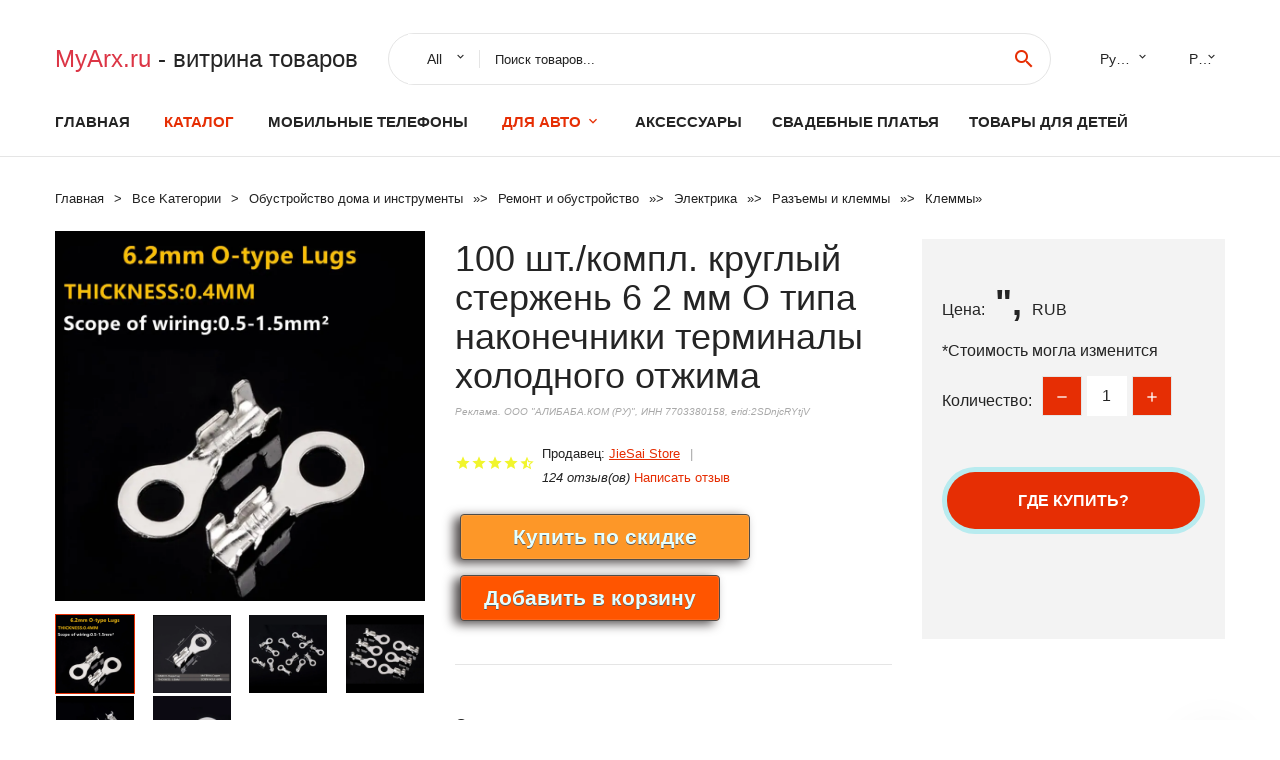

--- FILE ---
content_type: text/html; charset=utf-8
request_url: https://myarx.ru/goods_info_page-4001313015295.html
body_size: 7920
content:
  
<!DOCTYPE html>
<html lang="ru">
  <head>
    <title>100 шт./компл. круглый стержень 6 2 мм O типа наконечники терминалы холодного отжима</title>
    <meta name="description" content="Отзывы и обзоры о 100 шт./компл. круглый стержень 6 2 мм O типа наконечники терминалы холодного отжима- История изменения стоиомости. Цена - ", JieSai Store">
    <meta name="keywords" content="заказать, цена, отзывы, купить, 100,шт./компл.,круглый,стержень,6,2,мм,O,типа,наконечники,терминалы,холодного,отжима, алиэкспресс, фото"/>
    <link rel="canonical" href="//myarx.ru/goods_info_page-4001313015295.html"/>
    <meta property="og:url" content="//myarx.ru/goods_info_page-4001313015295.html" />
    <meta property="og:title" content="100 шт./компл. круглый стержень 6 2 мм O типа наконечники терминалы холодного отжима" />
    <meta property="og:description" content="Отзывы и обзоры о 100 шт./компл. круглый стержень 6 2 мм O типа наконечники терминалы холодного отжима- История изменения стоиомости. Цена - ", JieSai Store" />
    <meta property="og:image" content="//ae04.alicdn.com/kf/H2ed5d84523c74f1387d164b7ac5d1b46v.jpg" />
    <meta charset="utf-8">
    <meta name="viewport" content="width=device-width, height=device-height, initial-scale=1.0">
    <meta http-equiv="X-UA-Compatible" content="IE=edge">
    <link rel="icon" href="/favicon.ico" type="image/x-icon">
    <link rel="dns-prefetch" href="https://1lc.ru/"/>
    <link rel="preload" href="https://aliexshop.ru/alistyle/fonts/materialdesignicons-webfont.woff2?v=1.4.57" as="font" type="font/woff2" crossorigin>
    <link rel="preload" href="https://aliexshop.ru/alistyle/fonts/MaterialIcons-Regular.woff2" as="font" type="font/woff2" crossorigin>
    <link rel="preload" href="https://aliexshop.ru/alistyle/fonts/fontawesome-webfont.woff2?v=4.7.0" as="font" type="font/woff2" crossorigin>
    <link rel="stylesheet" href="https://aliexshop.ru/alistyle/css/bootstrap.css">
    <link rel="stylesheet" href="https://aliexshop.ru/alistyle/css/style.css">
    <link rel="stylesheet" href="https://aliexshop.ru/alistyle/css/fonts.css">
    <link type="text/css" rel="stylesheet" href="https://aliexshop.ru/shopurbano/css/button.css">
    <link rel="manifest" href="/manifest.json">
    <meta name="robots" content="noarchive"/>
    <meta name="msapplication-TileColor" content="#E62E04">
    <meta name="theme-color" content="#E62E04">
    <style>.ie-panel{display: none;background: #212121;padding: 10px 0;box-shadow: 3px 3px 5px 0 rgba(0,0,0,.3);clear: both;text-align:center;position: relative;z-index: 1;} html.ie-10 .ie-panel, html.lt-ie-10 .ie-panel {display: block;}</style>
    <meta name="google-play-app" content="app-id=com.searchgoods.lexnext">
    <meta name="referrer" content="strict-origin-when-cross-origin" />
    <script src="/startapp.js"></script> 
    </head>
<body>
  
 
    <!-- <div class="preloader"> 
         <div class="preloader-body"> 
        <div class="cssload-container">
          <div class="cssload-speeding-wheel"></div>
        </div>
       </div> 
     </div>-->
    <div class="aliexpress-page">
      <header class="section page-header">
        <!--RD Navbar-->
        <div class="rd-navbar-wrap">
          <nav class="rd-navbar rd-navbar-classic" data-layout="rd-navbar-fixed" data-sm-layout="rd-navbar-fixed" data-md-layout="rd-navbar-fixed" data-lg-layout="rd-navbar-fixed" data-xl-layout="rd-navbar-static" data-xxl-layout="rd-navbar-static" data-md-device-layout="rd-navbar-fixed" data-lg-device-layout="rd-navbar-fixed" data-xl-device-layout="rd-navbar-static" data-xxl-device-layout="rd-navbar-static" data-lg-stick-up-offset="84px" data-xl-stick-up-offset="84px" data-xxl-stick-up-offset="84px" data-lg-stick-up="true" data-xl-stick-up="true" data-xxl-stick-up="true">
            <div class="rd-navbar-collapse-toggle rd-navbar-fixed-element-1" data-rd-navbar-toggle=".rd-navbar-collapse"><span></span></div>
            <div class="rd-navbar-aside-outer">
              <div class="rd-navbar-aside">
                <!--RD Navbar Brand-->
                <div class="rd-navbar-brand">
             <strong style="color: #4d4d4d !important;">
	            <a class="h5" href="/"><span class="text-danger">MyArx.ru </span> - <span>витрина товаров</span></a>	          </strong>
                </div>
                <div class="rd-navbar-aside-box rd-navbar-collapse">
                  <!--RD Navbar Search-->
                   <div class="rd-navbar-search">
                    <form class="rd-search search-with-select" action="/" target="_blank" method="POST">
                      <select class="form-input" name="type" data-constraints="@Required">
                        <option>All</option>
                      </select>
                      <div class="form-wrap">
                        <label class="form-label" for="rd-navbar-search-form-input">Поиск товаров...</label>
                        <input class="rd-navbar-search-form-input form-input" id="rd-navbar-search-form-input" type="text" name="search-aliexpress">
                        <div class="rd-search-results-live" id="rd-search-results-live"></div>
                      </div>
                      <button class="rd-search-form-submit material-icons-search" type="submit"></button>
                    </form>
                  </div>
                  <ul class="rd-navbar-selects">
                    <li>
                      <select>
                        <option>Русский</option>
                        <option>English</option>
                        <option>Español</option>
                        <option>Français</option>
                      </select>
                    </li>
                    <li>
                      <select>
                        <option>Руб.</option>
                        <option>USD</option>
                        <option>EUR</option>
                      </select>
                    </li>
                  </ul>
                </div>
              </div>
            </div>
            <div class="rd-navbar-main-outer">
              <div class="rd-navbar-main">
                  <nav itemscope itemtype="http://www.schema.org/SiteNavigationElement">
                <div class="rd-navbar-nav-wrap">
                  <!--RD Navbar Brand-->
                  <div class="rd-navbar-brand">
                    <!--Brand--><strong style="color: #4d4d4d !important;">
	            <a class="h5" href="/"><span class="text-danger">Каталог </span> <span>новинок</span></a>	          </strong>
                  </div>
                  <ul itemprop="about" itemscope="" itemtype="http://schema.org/ItemList" class="rd-navbar-nav">
                    <li  itemprop="name" class="rd-nav-item"><a class="rd-nav-link" href="/" itemprop="url">Главная</a>
                    </li>
 
                    <li  itemprop="name" class="rd-nav-item active"><a class="rd-nav-link" href="/all-wholesale-products.html" itemprop="url">Каталог</a>
                    </li>
                     
    
<li itemprop="name" class="rd-nav-item"><a itemprop="url" class="rd-nav-link" href="/catlisting_goods/202000054.html">Мобильные телефоны</a></li>
<li itemprop="name" class="rd-nav-item active"><a itemprop="url" class="rd-nav-link" href="#">Для Авто</a>
                      <ul class="rd-menu rd-navbar-dropdown">
                        <li itemprop="name" class="rd-dropdown-item"><a itemprop="url" class="rd-dropdown-link" href="/catlisting_goods/202003214.html">Автоэлектроника</a>
                        </li>
                        <li itemprop="name" class="rd-dropdown-item"><a itemprop="url" class="rd-dropdown-link" href="/catlisting_goods/202005981.html">Электрика для авто</a>
                        </li>
                        <li itemprop="name" class="rd-dropdown-item"><a itemprop="url" class="rd-dropdown-link" href="/catlisting_goods/202003255.html">Тормозные колодки</a>
                        </li>
                        <li itemprop="name" class="rd-dropdown-item"><a itemprop="url" class="rd-dropdown-link" href="/price/obd2_price.html">OBD2</a>
                        </li>
                      </ul>
                    </li>
<li itemprop="name" class="rd-nav-item"><a itemprop="url" class="rd-nav-link" href="/catlisting_goods/202003694/costumes-accessories.html">Аксессуары</a>
      </li><li itemprop="name" class="rd-nav-item"><a itemprop="url" class="rd-nav-link" href="/catlisting_goods/202001935/wedding-dresses.html">Свадебные платья</a>
      </li><li itemprop="name" class="rd-nav-item"><a itemprop="url" class="rd-nav-link" href="/catlisting_goods/202000215/mother-kids.html">Товары для детей</a> 
      </li>
                  </ul>
                </div>
                </nav>
                <!--RD Navbar Panel-->
                <div class="rd-navbar-panel">
                  <!--RD Navbar Toggle-->
                  <button class="rd-navbar-toggle" data-rd-navbar-toggle=".rd-navbar-nav-wrap"><span></span></button>

                </div>
              </div>
            </div>
          </nav>
        </div>
      </header>
      

<!-- Breadcrumbs-->
      <section class="breadcrumbs">
        <div class="container">
          <ul class="breadcrumbs-path" itemscope itemtype="http://schema.org/BreadcrumbList">
            <li itemprop="itemListElement" itemscope itemtype="http://schema.org/ListItem"><a itemprop="item" href="/"><span itemprop="name">Главная</span></a><meta itemprop="position" content="0" /></li>
            <li itemprop="itemListElement" itemscope itemtype="http://schema.org/ListItem"><a itemprop="item" href="/all-wholesale-products.html"><span itemprop="name">Все Kатегории</span></a><meta itemprop="position" content="1" /></li>
            <li itemprop="itemListElement" itemscope itemtype="http://schema.org/ListItem"><a href="/catlisting_goods/16029.html" title="Обустройство дома и инструменты" itemprop="item"><span itemprop="name">Обустройство дома и инструменты</span></a><meta itemprop="position" content="2"></li>  » <li itemprop="itemListElement" itemscope itemtype="http://schema.org/ListItem"><a href="/catlisting_goods/5.html" title="Ремонт и обустройство" itemprop="item"><span itemprop="name">Ремонт и обустройство</span></a><meta itemprop="position" content="3"></li>  » <li itemprop="itemListElement" itemscope itemtype="http://schema.org/ListItem"><a href="/catlisting_goods/5257.html" title="Электрика" itemprop="item"><span itemprop="name">Электрика</span></a><meta itemprop="position" content="4"></li>  » <li itemprop="itemListElement" itemscope itemtype="http://schema.org/ListItem"><a href="/catlisting_goods/5813.html" title="Разъемы и клеммы" itemprop="item"><span itemprop="name">Разъемы и клеммы</span></a><meta itemprop="position" content="5"></li>  » <li itemprop="itemListElement" itemscope itemtype="http://schema.org/ListItem"><a href="/catlisting_goods/8816.html" title="Клеммы" itemprop="item"><span itemprop="name">Клеммы</span></a><meta itemprop="position" content="6"></li>  » 
          </ul>
        </div>
      </section>
  <!-- Single Product-->
      <section class="section product-single-section bg-default" itemscope itemtype="http://schema.org/Product">
        <div class="container">
          <div class="row row-30 align-items-xl-center">
            <div class="col-xl-4 col-lg-5 col-md-8" itemscope itemtype="http://schema.org/ImageObject"> 
              <!-- Slick Carousel-->
              <div class="slick-slider carousel-parent" data-loop="false" data-dots="false" data-swipe="true" data-items="1" data-child="#child-carousel" data-for="#child-carousel" >
                <div class="item"><a title="100 шт./компл. круглый стержень 6 2 мм O типа наконечники терминалы холодного отжима" onclick="window.open('/image-zoom-4001313015295')" target="_blank" rel="nofollow" class="ui-image-viewer-thumb-frame"><img itemprop="contentUrl" src="//ae04.alicdn.com/kf/H2ed5d84523c74f1387d164b7ac5d1b46v.jpg" alt="100 шт./компл. круглый стержень 6 2 мм O типа наконечники терминалы холодного отжима" width="510" height="523"/></a>
                </div>
                <div class="item"><img src="//ae04.alicdn.com/kf/H2ed5d84523c74f1387d164b7ac5d1b46v.jpg" alt="100 шт./компл. круглый стержень 6 2 мм O типа наконечники терминалы холодного отжима" width="510" height="523" itemprop="image"/></div><div class="item"><img src="//ae04.alicdn.com/kf/H37b9c38ebae541a1a35b09f71ca8b4bfl.jpg" alt="100 шт./компл. круглый стержень 6 2 мм O типа наконечники терминалы холодного отжима" width="510" height="523" itemprop="image"/></div><div class="item"><img src="//ae04.alicdn.com/kf/Hf9a52d5b239649c3bb79144bc90388c60.jpg" alt="100 шт./компл. круглый стержень 6 2 мм O типа наконечники терминалы холодного отжима" width="510" height="523" itemprop="image"/></div><div class="item"><img src="//ae04.alicdn.com/kf/Haf2de420676445e0a18acb413eddcf0bg.jpg" alt="100 шт./компл. круглый стержень 6 2 мм O типа наконечники терминалы холодного отжима" width="510" height="523" itemprop="image"/></div><div class="item"><img src="//ae04.alicdn.com/kf/Hfc1f2e1df9564a38ad8731f4df8618d0e.jpg" alt="100 шт./компл. круглый стержень 6 2 мм O типа наконечники терминалы холодного отжима" width="510" height="523" itemprop="image"/></div><div class="item"><img src="//ae04.alicdn.com/kf/H0907c9414f074cbbad3d0471fac9e190U.jpg" alt="100 шт./компл. круглый стержень 6 2 мм O типа наконечники терминалы холодного отжима" width="510" height="523" itemprop="image"/></div>
             </div>
                
                <div class="slick-slider carousel-child" id="child-carousel" data-for=".carousel-parent" data-loop="false" data-dots="false" data-swipe="true" data-items="4" data-sm-items="4" data-md-items="4" data-lg-items="4" data-xl-items="4" data-xxl-items="4">
                <div class="item"><img src="//ae04.alicdn.com/kf/H2ed5d84523c74f1387d164b7ac5d1b46v.jpg" alt="100 шт./компл. круглый стержень 6 2 мм O типа наконечники терминалы холодного отжима" width="510" height="523" itemprop="image"/></div><div class="item"><img src="//ae04.alicdn.com/kf/H37b9c38ebae541a1a35b09f71ca8b4bfl.jpg" alt="100 шт./компл. круглый стержень 6 2 мм O типа наконечники терминалы холодного отжима" width="510" height="523" itemprop="image"/></div><div class="item"><img src="//ae04.alicdn.com/kf/Hf9a52d5b239649c3bb79144bc90388c60.jpg" alt="100 шт./компл. круглый стержень 6 2 мм O типа наконечники терминалы холодного отжима" width="510" height="523" itemprop="image"/></div><div class="item"><img src="//ae04.alicdn.com/kf/Haf2de420676445e0a18acb413eddcf0bg.jpg" alt="100 шт./компл. круглый стержень 6 2 мм O типа наконечники терминалы холодного отжима" width="510" height="523" itemprop="image"/></div><div class="item"><img src="//ae04.alicdn.com/kf/Hfc1f2e1df9564a38ad8731f4df8618d0e.jpg" alt="100 шт./компл. круглый стержень 6 2 мм O типа наконечники терминалы холодного отжима" width="510" height="523" itemprop="image"/></div><div class="item"><img src="//ae04.alicdn.com/kf/H0907c9414f074cbbad3d0471fac9e190U.jpg" alt="100 шт./компл. круглый стержень 6 2 мм O типа наконечники терминалы холодного отжима" width="510" height="523" itemprop="image"/></div>
                </div>    
            </div>
            <div class="col-xl-8 col-lg-7" itemprop="offers" itemscope itemtype="http://schema.org/Offer"> 
              <div class="row row-30"> 
                <div class="col-xl-7 col-lg-12 col-md-6"> 
                  <h1 itemprop="name" class="h4 product-single-title">100 шт./компл. круглый стержень 6 2 мм O типа наконечники терминалы холодного отжима</h1>
                  <span class="erid"></span>
                  <div class="product-rating-wrap">
                    <ul class="product-rating">
                      <li>
                        <div class="icon product-rating-icon material-icons-star"></div>
                      </li>
                      <li>
                        <div class="icon product-rating-icon material-icons-star"></div>
                      </li>
                      <li>
                        <div class="icon product-rating-icon material-icons-star"></div>
                      </li>
                      <li>
                        <div class="icon product-rating-icon material-icons-star"></div>
                      </li>
                      <li>
                        <div class="icon product-rating-icon material-icons-star_half"></div>
                      </li>
                    </ul>
                    <ul class="product-rating-list">
                      <li>Продавец: <u><a href="/sellerbest-JieSai+Store">JieSai Store</a></u> </li>
                      <li><i>124 отзыв(ов)</i> <a href="#comm">Написать отзыв</a></li>
                    </ul>
                  </div>
  
                  <div class="product-single-size-wrap">
                  <span idx="4001313015295" title="Купить"></span>
                  </div>
                  
                  <div class="product-single-share"> 
                    <hr />
                    <a class="new" href=""></a>
                    <br />
                    <div id="888"></div>
                    <script type="text/javascript" src="https://vk.com/js/api/openapi.js?162"></script>
                    <div id="vk_subscribe"></div>
                    <script type="text/javascript">
                    VK.Widgets.Subscribe("vk_subscribe", {soft: 1}, -129528158);
                    </script>
                    <p>Сохраните в закладки:</p> 
 
                    <ul class="product-single-share-list">
                     <div class="ya-share2" data-services="collections,vkontakte,facebook,odnoklassniki,moimir,twitter,whatsapp,skype,telegram" ></div>
                    </ul> </div>
                </div>
                <div class="col-xl-5 col-lg-12 col-md-6">
                  <div class="product-single-cart-box">
                    <div class="product-single-cart-pricing"><span>Цена:</span><span class="h4 product-single-cart-price" itemprop="price">",</span><span itemprop="priceCurrency">RUB</span></div>
                    <div class="product-single-cart-saving"><span>*Стоимость могла изменится</span></div>
                    <div class="product-single-cart-quantity">
                      <p>Количество:</p>
                      <div class="stepper-modern">
                        <input type="number" data-zeros="true" value="1" min="1" max="100">
                      </div>
                    </div>
                    <span idv="4001313015295" title="Заказать"></span>
                     
                   <ul class="product-single-cart-list">

                    </ul><br />
                     <a class="newuser" href=""></a>
                  </div>
                </div>
              </div>
            </div>
          </div>
          <script type="application/ld+json">
  [{"@context": "https://schema.org/",
  "@type": "Product",
  "name": "100 шт./компл. круглый стержень 6 2 мм O типа наконечники терминалы холодного отжима",
  "image": "//ae04.alicdn.com/kf/H2ed5d84523c74f1387d164b7ac5d1b46v.jpg",
  "brand": "JieSai Store",
    "offers": {
    "@type": "Offer",
    "availability": "https://schema.org/InStock",
    "priceCurrency": "RUB",
    "price": "",",
    "url":"//myarx.ru/goods_info_page-4001313015295.html"
  },
  "review":[  ]}
     ]
</script>
          <a class="review" href="#"></a>
           <!-- We Recommended-->
     <section class="section section-md bg-default">
        <div class="container">
          <div class="text-center">
            <p class="h4">Новое поступление</p>
          </div>
          <!-- Owl Carousel-->
          <div class="owl-carousel" data-items="1" data-sm-items="2" data-md-items="3" data-xl-items="5" data-xxl-items="6" data-margin="30" data-xxl-margin="40" data-mouse-drag="false" data-loop="false" data-autoplay="false" data-owl="{&quot;dots&quot;:true}">
          <article class="product-classic">
              <div class="product-classic-head">
                <a href="/goods_info_page-1005002100320229.html"><figure class="product-classic-figure"><img class="lazy" data-src="//ae04.alicdn.com/kf/H40e8a9b8993349cc80b7d6fb84d1438eM.jpg" alt="4 шт. разъём типа банан" width="174" height="199"/>
                </figure></a>
              </div>
              <div class="product-classic-body">
                <h4 style="font-size:1.1em;">4 шт. разъём типа банан</h4>
                <div class="product-classic-pricing">
                  <div class="product-classic-price">410</div>
                </div>
              </div>
            </article>
            <article class="product-classic">
              <div class="product-classic-head">
                <a href="/goods_info_page-32947271919.html"><figure class="product-classic-figure"><img class="lazy" data-src="//ae04.alicdn.com/kf/HTB1PSI7XoLrK1Rjy1zbq6AenFXaN.jpg" alt="Распредвал коленчатый вал" width="174" height="199"/>
                </figure></a>
              </div>
              <div class="product-classic-body">
                <h4 style="font-size:1.1em;">Распредвал коленчатый вал</h4>
                <div class="product-classic-pricing">
                  <div class="product-classic-price">2582</div>
                </div>
              </div>
            </article>
            <article class="product-classic">
              <div class="product-classic-head">
                <a href="/goods_info_page-1005004415649464.html"><figure class="product-classic-figure"><img class="lazy" data-src="//ae04.alicdn.com/kf/S47eaabf84981417da13687a10da75055M.jpg" alt="5 шт. разъемы для ТВ-антенны из цинкового сплава" width="174" height="199"/>
                </figure></a>
              </div>
              <div class="product-classic-body">
                <h4 style="font-size:1.1em;">5 шт. разъемы для ТВ-антенны из цинкового сплава</h4>
                <div class="product-classic-pricing">
                  <div class="product-classic-price">172</div>
                </div>
              </div>
            </article>
            <article class="product-classic">
              <div class="product-classic-head">
                <a href="/goods_info_page-1005003505858169.html"><figure class="product-classic-figure"><img class="lazy" data-src="//ae04.alicdn.com/kf/Sc6e38e5617ff4f68b9b8e923841be803U.jpg" alt="Штекер гнездовой разъем 19Pin" width="174" height="199"/>
                </figure></a>
              </div>
              <div class="product-classic-body">
                <h4 style="font-size:1.1em;">Штекер гнездовой разъем 19Pin</h4>
                <div class="product-classic-pricing">
                  <div class="product-classic-price">89 ₽</div>
                </div>
              </div>
            </article>
            <article class="product-classic">
              <div class="product-classic-head">
                <a href="/goods_info_page-1005003173872383.html"><figure class="product-classic-figure"><img class="lazy" data-src="//ae04.alicdn.com/kf/H6801803bd03c452b8315c00589a0d79b0.jpg" alt="SOD-123FL K12 K14 K16 K18 K110 K115 K120 1A" width="174" height="199"/>
                </figure></a>
              </div>
              <div class="product-classic-body">
                <h4 style="font-size:1.1em;">SOD-123FL K12 K14 K16 K18 K110 K115 K120 1A</h4>
                <div class="product-classic-pricing">
                  <div class="product-classic-price">2448</div>
                </div>
              </div>
            </article>
            <article class="product-classic">
              <div class="product-classic-head">
                <a href="/goods_info_page-1005002764416977.html"><figure class="product-classic-figure"><img class="lazy" data-src="//ae04.alicdn.com/kf/H93c20a9dc0fc45c2b4b8cb75cb837e75K.jpg" alt="Обжимные клеммы для электрических соединителей 1000x6 3 мм" width="174" height="199"/>
                </figure></a>
              </div>
              <div class="product-classic-body">
                <h4 style="font-size:1.1em;">Обжимные клеммы для электрических соединителей 1000x6 3 мм</h4>
                <div class="product-classic-pricing">
                  <div class="product-classic-price">3485</div>
                </div>
              </div>
            </article>
            <article class="product-classic">
              <div class="product-classic-head">
                <a href="/goods_info_page-1005003092004367.html"><figure class="product-classic-figure"><img class="lazy" data-src="//ae04.alicdn.com/kf/H415e2d02c29c45d58df97e8feae92551u.jpg" alt="5 шт. Женский Разъем питания постоянного тока 5x2 1 мм 5*2" width="174" height="199"/>
                </figure></a>
              </div>
              <div class="product-classic-body">
                <h4 style="font-size:1.1em;">5 шт. Женский Разъем питания постоянного тока 5x2 1 мм 5*2</h4>
                <div class="product-classic-pricing">
                  <div class="product-classic-price">391</div>
                </div>
              </div>
            </article>
            <article class="product-classic">
              <div class="product-classic-head">
                <a href="/goods_info_page-32952010135.html"><figure class="product-classic-figure"><img class="lazy" data-src="//ae04.alicdn.com/kf/HTB1PZPdlIbpK1RjSZFyq6x_qFXah.jpg" alt="Molex MiniSAS HD разъемы для SFF-8643 SFF-8644 36PIN" width="174" height="199"/>
                </figure></a>
              </div>
              <div class="product-classic-body">
                <h4 style="font-size:1.1em;">Molex MiniSAS HD разъемы для SFF-8643 SFF-8644 36PIN</h4>
                <div class="product-classic-pricing">
                  <div class="product-classic-price">6058</div>
                </div>
              </div>
            </article>
            </div>
        </div>
      </section>
       
<div style="float: left; margin-right: 20px;">
    <img src="https://ae01.alicdn.com/kf/H50417c1713df44808529738139b0f702M.jpg" alt="JieSai Store" title="Логотип продавца">
</div>
<div>
    <h3>JieSai Store</h3>
    <p>Магазина JieSai Store работает с 19.02.2017. его рейтинг составлет <b>94.63</b> баллов из 100.
     В избранное добавили 2883 покупателя.
    Средний рейтинг торваров продавца 4.8  в продаже представленно <i>3348</i> наименований товаров, успешно доставлено 19496 заказов. <u>5364</u> покупателей оставили <a href="/sellerbest-JieSai+Store">отзывы о продавце</a>.</p>
    
</div>

 <div class="product-single-overview">
            <p class="h4">Характеристики</p>
            <div itemprop="name"><h3>100 шт./компл. круглый стержень 6 2 мм O типа наконечники терминалы холодного отжима</h3></div>

  <h4>История изменения цены</h4><p>*Текущая стоимость ", уже могла изменится. Что бы узнать актуальную цену и проверить наличие товара, нажмите "Добавить в корзину"</p>
<script src="https://lyvi.ru/js/highcharts.js"></script>
<!--<script src="https://lyvi.ru/js/highcharts-3d.js"></script>-->
<script src="https://lyvi.ru/js/exporting.js"></script>

<div id="container" class="chart_wrap"></div>

<script type="text/javascript">
// Set up the chart
var chart = new Highcharts.Chart({
    chart: {
        renderTo: 'container',
        type: 'column',
        options3d: {
            enabled: true,
            alpha: 15,
            beta: 15,
            depth: 50,
            viewDistance: 25
        }
    },
    title: {
        text: 'История изменения цен'
    },
    subtitle: {
        text: '*по данным из открытых источников'
    },
    plotOptions: {
        column: {
            depth: 50
        }
    },
    series: [{
        data: [0,0,0,0,0,0,0,0,0,]
    }]
});

function showValues() {
    $('#alpha-value').html(chart.options.chart.options3d.alpha);
    $('#beta-value').html(chart.options.chart.options3d.beta);
    $('#depth-value').html(chart.options.chart.options3d.depth);
}

// Activate the sliders
$('#sliders input').on('input change', function () {
    chart.options.chart.options3d[this.id] = parseFloat(this.value);
    showValues();
    chart.redraw(false);
});

showValues();
</script><div class="table-custom-responsive">
            <table class="table-custom table-custom-striped table-custom-primary">
               <thead>
                <tr>
                  <th>Месяц</th>
                  <th>Минимальная цена</th>
                  <th>Макс. стоимость</th>
                  <th>Цена</th>
                </tr>
              </thead>
                    <tbody><tr>
                   <td>Nov-24-2025</td>
                   <td>0.22 руб.</td>
                   <td>0.7 руб.</td>
                   <td>0 руб.</td>
                   </tr>
                   <tr>
                   <td>Oct-24-2025</td>
                   <td>0.25 руб.</td>
                   <td>0.36 руб.</td>
                   <td>0 руб.</td>
                   </tr>
                   <tr>
                   <td>Sep-24-2025</td>
                   <td>0.26 руб.</td>
                   <td>0.55 руб.</td>
                   <td>0 руб.</td>
                   </tr>
                   <tr>
                   <td>Aug-24-2025</td>
                   <td>0.68 руб.</td>
                   <td>0.26 руб.</td>
                   <td>0 руб.</td>
                   </tr>
                   <tr>
                   <td>Jul-24-2025</td>
                   <td>0.75 руб.</td>
                   <td>0.51 руб.</td>
                   <td>0 руб.</td>
                   </tr>
                   <tr>
                   <td>Jun-24-2025</td>
                   <td>0.55 руб.</td>
                   <td>0.69 руб.</td>
                   <td>0 руб.</td>
                   </tr>
                   <tr>
                   <td>May-24-2025</td>
                   <td>0.72 руб.</td>
                   <td>0.25 руб.</td>
                   <td>0 руб.</td>
                   </tr>
                   <tr>
                   <td>Apr-24-2025</td>
                   <td>0.19 руб.</td>
                   <td>0.24 руб.</td>
                   <td>0 руб.</td>
                   </tr>
                   <tr>
                   <td>Mar-24-2025</td>
                   <td>0.63 руб.</td>
                   <td>0.95 руб.</td>
                   <td>0 руб.</td>
                   </tr>
                    </tbody>
 </table>
</div>
  
               <p class="h5">Описание товара</p>
               
              <div itemprop="description"><center><p><img src="https://ae04.alicdn.com/kf/H2ed5d84523c74f1387d164b7ac5d1b46v.jpg" alt="100 шт./компл. круглый стержень 6 2 мм O типа наконечники терминалы холодного отжима"/><img src="https://ae04.alicdn.com/kf/H37b9c38ebae541a1a35b09f71ca8b4bfl.jpg" alt="100 шт./компл. круглый стержень 6 2 мм O типа наконечники терминалы холодного отжима"/><img src="https://ae04.alicdn.com/kf/Hf9a52d5b239649c3bb79144bc90388c60.jpg" alt="100 шт./компл. круглый стержень 6 2 мм O типа наконечники терминалы холодного отжима"/><img src="https://ae04.alicdn.com/kf/Haf2de420676445e0a18acb413eddcf0bg.jpg" alt="100 шт./компл. круглый стержень 6 2 мм O типа наконечники терминалы холодного отжима"/><img src="https://ae04.alicdn.com/kf/Hfc1f2e1df9564a38ad8731f4df8618d0e.jpg" alt="100 шт./компл. круглый стержень 6 2 мм O типа наконечники терминалы холодного отжима"/><img src="https://ae04.alicdn.com/kf/H0907c9414f074cbbad3d0471fac9e190U.jpg" alt="100 шт./компл. круглый стержень 6 2 мм O типа наконечники терминалы холодного отжима"/></center> <hr /><p></p></div>
            </section> 
            <a class="review" href="#"></a>
             <a name="comm"></a>
         <div class="container">
          <div class="row row-30 align-items-xl-center">
            <div class="col-xl-4 col-lg-5 col-md-8">
  
     <script src="https://ajax.googleapis.com/ajax/libs/jquery/3.1.0/jquery.min.js"></script> </div></div></div><hr /> 

 <div class="container">
  <p>Смотрите так же другие товары: </p>
          <ul class="breadcrumbs-path" >
             
            <li itemprop="itemListElement" itemscope itemtype="http://schema.org/ListItem"><a href="/catlisting_goods/16029.html" title="Обустройство дома и инструменты" itemprop="item"><span itemprop="name">Обустройство дома и инструменты</span></a><meta itemprop="position" content="2"></li>  » <li itemprop="itemListElement" itemscope itemtype="http://schema.org/ListItem"><a href="/catlisting_goods/5.html" title="Ремонт и обустройство" itemprop="item"><span itemprop="name">Ремонт и обустройство</span></a><meta itemprop="position" content="3"></li>  » <li itemprop="itemListElement" itemscope itemtype="http://schema.org/ListItem"><a href="/catlisting_goods/5257.html" title="Электрика" itemprop="item"><span itemprop="name">Электрика</span></a><meta itemprop="position" content="4"></li>  » <li itemprop="itemListElement" itemscope itemtype="http://schema.org/ListItem"><a href="/catlisting_goods/5813.html" title="Разъемы и клеммы" itemprop="item"><span itemprop="name">Разъемы и клеммы</span></a><meta itemprop="position" content="5"></li>  » <li itemprop="itemListElement" itemscope itemtype="http://schema.org/ListItem"><a href="/catlisting_goods/8816.html" title="Клеммы" itemprop="item"><span itemprop="name">Клеммы</span></a><meta itemprop="position" content="6"></li>  » 
          </ul>
        </div>
        
  <footer class="section footer">
        <div class="footer-aside bg-primary">
          <div class="container">
            <div class="row row-40 align-items-center">
              <div class="col-xl-4 text-center text-xl-left">
                <p class="h4"><a href="/">myarx.ru</a></p>
                 Проверка рейтинга продацов, отзывы покупателей и обзоры товаров. *Сайт myarx.ru НЕ является интернет-магазином, данная витрина всего лишь содержит ссылки на <strong>официальный сайт Aliexpress</strong> | 2025              </div>
              <div class="col-xxl-5 col-xl-4 col-lg-6">
                 <a href="/catxxxx.xml" rel="nofollow">Карта сайта</a>
                <div id="results"></div>
              </div>
              <div class="col-xxl-3 col-xl-4 col-lg-6">
                <ul class="list-social">
                  <li><a class="icon link-social fa fa-facebook-f" href="#"></a></li>
                  <li><a class="icon link-social fa fa-twitter" href="#"></a></li>
                  <li><a class="icon link-social fa fa-youtube" href="#"></a></li>
                  <li><a class="icon link-social fa fa-linkedin" href="#"></a></li>
                  <li><a class="icon link-social fa fa-google-plus" href="#"></a></li>
                </ul>
              </div>
            </div>
             <br /><br /><br />
                    </div>

        </div>

      </footer>
    </div>
    <div class="snackbars" id="form-output-global"></div>
     </body>
     
    <script src="//aliexshop.ru/alistyle/js/core.min.js"></script> 
    <script src="//aliexshop.ru/alistyle/js/allcart-777.js"></script> 
    <script async defer src="//aliexshop.ru/alistyle/js/script.js"></script>
    <script async defer src="//yastatic.net/es5-shims/0.0.2/es5-shims.min.js"></script>
    <script async defer src="//yastatic.net/share2/share.js"></script>
    <script async defer data-pin-hover="true" src="//assets.pinterest.com/js/pinit.js"></script>
    <script type="text/javascript">
    document.addEventListener("DOMContentLoaded", function() {
  var lazyloadImages;    

  if ("IntersectionObserver" in window) {
    lazyloadImages = document.querySelectorAll(".lazy");
    var imageObserver = new IntersectionObserver(function(entries, observer) {
      entries.forEach(function(entry) {
        if (entry.isIntersecting) {
          var image = entry.target;
          image.src = image.dataset.src;
          image.classList.remove("lazy");
          imageObserver.unobserve(image);
        }
      });
    });

    lazyloadImages.forEach(function(image) {
      imageObserver.observe(image);
    });
  } else {  
    var lazyloadThrottleTimeout;
    lazyloadImages = document.querySelectorAll(".lazy");
    
    function lazyload () {
      if(lazyloadThrottleTimeout) {
        clearTimeout(lazyloadThrottleTimeout);
      }    

      lazyloadThrottleTimeout = setTimeout(function() {
        var scrollTop = window.pageYOffset;
        lazyloadImages.forEach(function(img) {
            if(img.offsetTop < (window.innerHeight + scrollTop)) {
              img.src = img.dataset.src;
              img.classList.remove('lazy');
            }
        });
        if(lazyloadImages.length == 0) { 
          document.removeEventListener("scroll", lazyload);
          window.removeEventListener("resize", lazyload);
          window.removeEventListener("orientationChange", lazyload);
        }
      }, 20);
    }

    document.addEventListener("scroll", lazyload);
    window.addEventListener("resize", lazyload);
    window.addEventListener("orientationChange", lazyload);
  }
})
</script>
 
<script>
new Image().src = "//counter.yadro.ru/hit?r"+
escape(document.referrer)+((typeof(screen)=="undefined")?"":
";s"+screen.width+"*"+screen.height+"*"+(screen.colorDepth?
screen.colorDepth:screen.pixelDepth))+";u"+escape(document.URL)+
";h"+escape(document.title.substring(0,150))+
";"+Math.random();</script>
 
 
</html>
